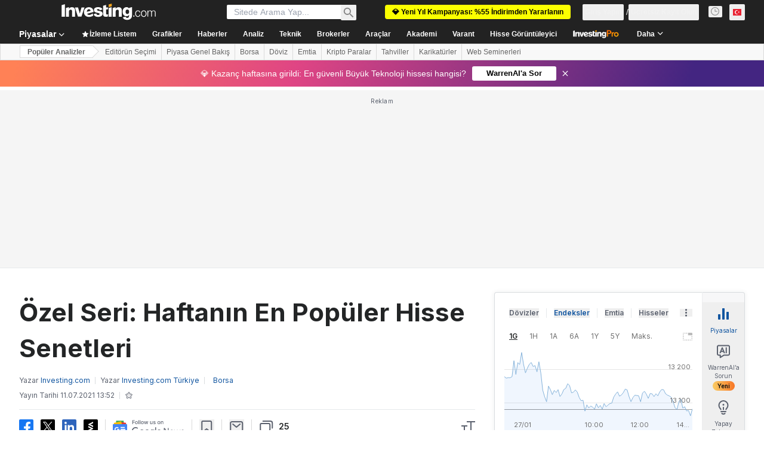

--- FILE ---
content_type: application/javascript
request_url: https://promos.investing.com/eu-a4flkt7l2b/z9gd/9a63d23b-49c1-4335-b698-e7f3ab10af6c/tr.investing.com/jsonp/z?cb=1769583676246&callback=__dgo3zwpzqegk25
body_size: 718
content:
__dgo3zwpzqegk25({"rand":777157,"da":"bg*br*al|Apple%bt*bm*bs*cb*bu*dl$0^j~m|131.0.0.0%v~d~f~primarySoftwareType|Robot%s~r~dg*e~b~dq*z|Blink%cn*ds*ba*ch*cc*n|Chrome%t~bl*ac~aa~g~y|macOS%ce*ah~bq*bd~dd*cq$0^cl*df*bp*ad|Desktop%bh*c~dc*dn*bi*ae~ci*cx*p~bk*de*bc*i~h|10.15.7%cd*w~cu*ck*l~u~partialIdentification*af~bz*db*ab*q~a*cp$0^dh*k|Apple%cr*ag|-","success":true,"geo":{"city":"Columbus","zipcode":"43215","metro_code":535,"country_code":"US","continent_code":"NA","region_name":"Ohio","longitude":-83.0061,"country_name":"United States","time_zone":"America/New_York","region_code":"OH","latitude":39.9625,"continent_name":"North America","ip":"3.137.193.214"},"ts":1769583676869.0});